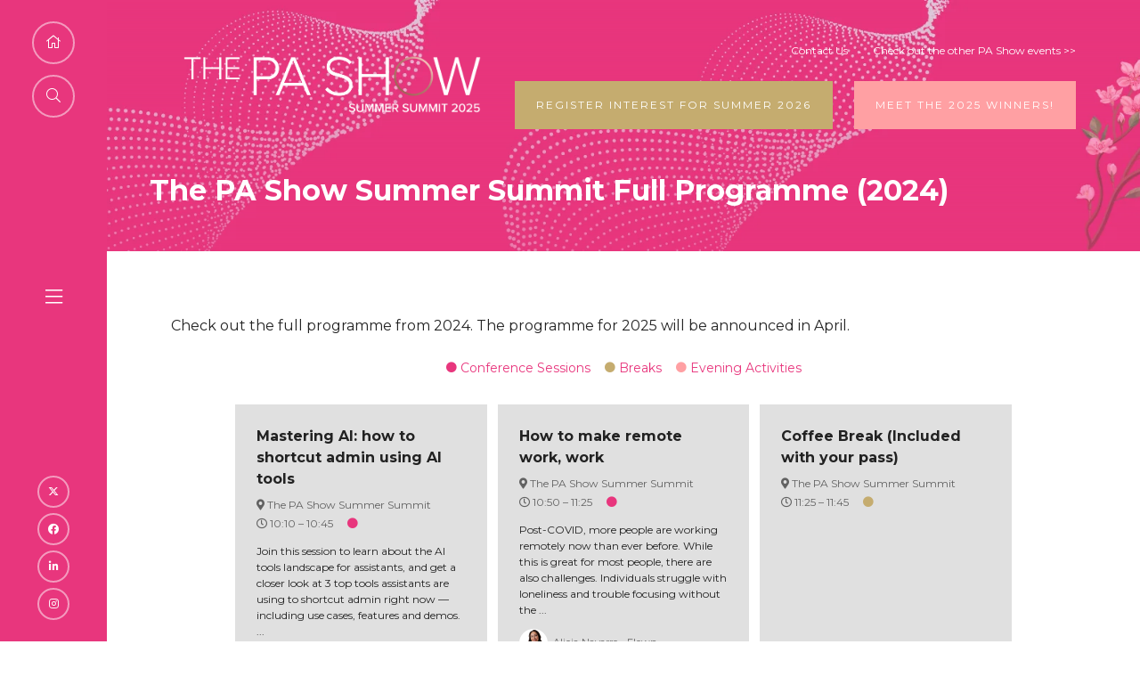

--- FILE ---
content_type: text/html;charset=utf-8
request_url: https://www.thepashow.com/summer/summer-summit-full-programme
body_size: 11014
content:






	
<!DOCTYPE html>
	<html lang="en-GB" class="no-js">
		<head>
			
	<meta http-equiv="Content-Type" content="text/html;charset=utf-8" />

	<title>
		
			The PA Show Summer Summit Full Programme (2024) - PA Show Summer
		
	</title>
	<meta name="generator" 	 content="SHOWOFF by ASP.events" />
	<meta name="author" content="">

	
	<meta name="description" content="" />
	<meta name="keywords" content="" />

	<meta name="viewport" content="width=device-width, initial-scale=1.0" />

	
	
		
		
					<meta property="og:title" content="The&#x20;PA&#x20;Show&#x20;Summer&#x20;Summit&#x20;Full&#x20;Programme&#x20;&#x28;2024&#x29;" />  
			<meta property="og:site_name" content="PA&#x20;Show&#x20;Summer&#x20;2024" />  
			<meta property="schema:name" typeof="https://schema.org/WebPage" content="The&#x20;PA&#x20;Show&#x20;Summer&#x20;Summit&#x20;Full&#x20;Programme&#x20;&#x28;2024&#x29;" />  
			<meta property="schema:image" typeof="https://schema.org/WebPage" content="https://cdn.asp.events/CLIENT_Mash_Med_B34ADAB8_B232_86A9_C581AF1F81387A43/sites/pa-show-summer-2024/media/logo/PAShow_2025_Excel_White.png/fit-in/1200x630/filters:no_upscale()" />  
			<meta property="og:image" content="https://cdn.asp.events/CLIENT_Mash_Med_B34ADAB8_B232_86A9_C581AF1F81387A43/sites/pa-show-summer-2024/media/logo/PAShow_2025_Excel_White.png/fit-in/1200x630/filters:no_upscale()" />  
			<meta property="og:type" content="article" />  

			<!--
			896CC470F1E666EB742EBE1ED00FBAE70FB2A37496C44A5706E43BEFED69A8C4
			-->
			<base href="https://www.thepashow.com/summer/" > 
	<meta name="robots" content="index, follow" />  
	<link rel="icon" href="https://cdn.asp.events/CLIENT_Mash_Med_B34ADAB8_B232_86A9_C581AF1F81387A43/sites/pa-show-summer-2024/media/favicon.ico" type="image/x-icon" />  
	<link rel="canonical" href="https://www.thepashow.com/summer/summer-summit-full-programme" />  
<!-- Google tag (gtag.js) --> <script async src="https://www.googletagmanager.com/gtag/js?id=G-7H8S8HQMM3"></script> <script> window.dataLayer = window.dataLayer || []; function gtag(){dataLayer.push(arguments);} gtag('js', new Date()); gtag('config', 'G-7H8S8HQMM3'); </script>
	
	



			
			<link rel="stylesheet" href="https://cdn.asp.events/CLIENT_Mash_Med_B34ADAB8_B232_86A9_C581AF1F81387A43/sites/pa-show-summer-2024/media/__theme/css/site.css?v=2212" />

			
			
			
				<link href="https://fonts.googleapis.com/css?family=Montserrat:300,300i,700,700i" rel="stylesheet">
			
			
				<link href="https://fonts.googleapis.com/css?family=Montserrat:400,400i,700,700i" rel="stylesheet">
			
			

			
	
	<script src="https://code.jquery.com/jquery-3.5.1.min.js" integrity="sha256-9/aliU8dGd2tb6OSsuzixeV4y/faTqgFtohetphbbj0=" crossorigin="anonymous"></script>
    <script src="https://code.jquery.com/jquery-migrate-3.5.2.min.js" integrity="sha256-ocUeptHNod0gW2X1Z+ol3ONVAGWzIJXUmIs+4nUeDLI=" crossorigin="anonymous"></script>

	
    <script src="https://cdn.jsdelivr.net/npm/scriptjs@2.5.7/dist/script.min.js" integrity="sha384-+kbmEGZrjwfGzlYYiLQkgntepLDajw5ZAlz1jvKM4IVPwGH4Z+nbmccUIf9pz1Gq" crossorigin="anonymous"></script>

	
    
	    <script src="https://themes.asp.events/_base/1-2-0/includes/javascripts/dist/essentials.min.js?v=2" integrity="sha256-VH/xQ9VaI7edeFDGIzRJ1o39ePoODwG+T1ebmAilHJw=" crossorigin="anonymous"></script>
    

    
        <script src="https://themes.asp.events/_base/1-2-0/includes/javascripts/dist/global/accessibility.min.js" integrity="sha256-3ryO8Zp/KRAHeYaRhTrJ0vV4CcxzLH9OQgqW0DP3LRU=" crossorigin="anonymous" async></script>
	
    
    
	    <script src="https://themes.asp.events/_template_expo_crio_01/includes/javascripts/site.js?v=42" crossorigin="anonymous"></script>
    

	
	<link rel="preload" href="https://themes.asp.events/_base/1-2-0/includes/fonts/fontawesome/fontawesome-all.min.css?v=1" as="style" fetchPriority="low" onload="this.onload=null;this.rel='stylesheet'" />
	<link rel="preload" href="https://themes.asp.events/_base/1-2-0/includes/fonts/fontawesome/v4-shims.min.css?v=1" as="style" fetchPriority="low" onload="this.onload=null;this.rel='stylesheet'" />
    <noscript>
        <link href="https://themes.asp.events/_base/1-2-0/includes/fonts/fontawesome/fontawesome-all.min.css?v=1" rel="stylesheet" fetchPriority="low">
		<link href="https://themes.asp.events/_base/1-2-0/includes/fonts/fontawesome/v4-shims.min.css?v=1" rel="stylesheet" fetchPriority="low">
    </noscript>	


			
			

			
			<script src="https://themes.asp.events/_template_expo_crio_01/includes/javascripts/accessibility.js"></script>					
			<script type="text/javascript" src="https://themes.asp.events/_base/1-2-0/includes/javascripts/dist/global/accessibility.min.js"></script>

			
			<script src="https://themes.asp.events/_template_expo_crio_01/includes/javascripts/animations.js"></script>

			
	
	
		
		
		
			<script>
				$script('https://cdn.asp.events/includes/js/jquery/magnificPopup/1.2.0/jquery.magnific-popup.min.js', function(){ $script('https://cdn.asp.events/includes/js/ASPModal.old.min.js'); });

				jQuery(document).ready(function(){

					jQuery(document).on('click','.js-share-button',showShareDialog);

					function showShareDialog(e)
					{
						e.preventDefault();

						var Site = jQuery(this).attr('data-site');

						if (jQuery(this).attr('data-slug') != '') {
							var PageUrl = jQuery(this).attr('data-slug');
						} else {
							var PageUrl = location.href;
						}

						var contentId = '';
						if (jQuery(this).attr('data-contentId') != '') {
							var contentId = jQuery(this).attr('data-contentId');
						}
						var shareText = jQuery(this).attr('data-shareText');
						var shareTitle = jQuery(this).attr('data-shareTitle');

						jQuery.get
							( '__share/buttons/getShareUrl'
							, { Site:Site , PageUrl:PageUrl , PageTitle:document.title, contentId:contentId, shareText:shareText, shareTitle:shareTitle }
							, redirectToShare
							);
					}

					function redirectToShare(data)
					{
						//open email share in modal
						if(data.ShareTo.indexOf('__share/email') == 0)
							openRemoteModal(data.ShareTo);
						else{

						var popupBlockerChecker = {
									check: function(popup_window){
											var _scope = this;
											if (popup_window) {
													if(/chrome/.test(navigator.userAgent.toLowerCase())){
															setTimeout(function () {
																	_scope._is_popup_blocked(_scope, popup_window);
															 },200);
													}else{
															popup_window.onload = function () {
																	_scope._is_popup_blocked(_scope, popup_window);
															};
													}
											}else{
													_scope._displayError();
											}
									},
									_is_popup_blocked: function(scope, popup_window){
											if ((popup_window.innerHeight > 0)==false){ scope._displayError(); }
									},
									_displayError: function(){
											alert("Popup Blocker is enabled! Please add this site to your exception list.");
									}
							};

							var popup = window.open(data.ShareTo,'_blank','width=800,height=650'); //'width=620,height=440'
							popupBlockerChecker.check(popup);
						}
					}

				});
			</script>
		
	

		</head>


	 
	<body class="body--id-30900 t-default pa-show-summer-2024 ">
		
		
		
		
	
		<a class="s-skip-to-main" href="#main" style="opacity: 0; position: absolute; transform: translateY(-100%);">Skip to main content</a>			
		<div class="site">
			<div class="l-navigation-mobile js-navigation-mobile">
				<button class="l-navigation-mobile__close js-navigation-mobile-close" type="button" aria-label="Close Menu" aria-controls="navigation">
					<i class="l-navigation-mobile__close__icon fal fa-times"></i>
				</button>
				<div class="l-navigation-mobile__quick-links">
					<a class="l-navigation-mobile__quick-links__button" href="https://www.thepashow.com/summer/">
						<i class="l-navigation-mobile__quick-links__button__icon fal fa-home"></i>
					</a>

					<a class="l-navigation-mobile__quick-links__button js-search-trigger" href="#search">
						<i class="l-navigation-mobile__quick-links__button__icon fal fa-search"></i>
					</a>			
				</div>	
							
				<nav class="l-navigation-mobile__menu" aria-label="Mobile Main Navigation">			
                    <ul class="menu menu--dropdown-toggle js-menu js-menu-dropdown-toggle">					
                        <!--seed:CD14FC09EEAA49853AB8478EAA9C82B86ECF4C20-->
	
		
	
	
		<li title="Home" class="menu__item">

		
			<a href="" target="_self" class="menu__item__link menuitem menuitem--id-987">Home</a>
		

		
		</li>
	
		<li title="About" class="menu__item">

		
			<span class="menu__item__link menuitem menuitem--id-1007">About</span>
		

		
			
			<button class="menu__item__toggle" style="display: none;"><i class="fal fa-chevron-down"></i></button>

			
	
		<ul class="menu--sub-menu menu--sub-menu--level-1">
	
	
		<li title="The PA Show Events" class="menu__item">

		
			<a href="about" target="_self" class="menu__item__link menuitem menuitem--id-1008">The PA Show Events</a>
		

		
		</li>
	
		<li title="Key Information" class="menu__item">

		
			<a href="pa-show-summer-summit-supplier-awards-68o3" target="_self" class="menu__item__link menuitem menuitem--id-1207">Key Information</a>
		

		
		</li>
	
		<li title="Show Gallery" class="menu__item">

		
			<a href="https://www.thepashow.com/summer/pa-show-summer-summit-supplier-awards-2025-gallery" target="_self" class="menu__item__link menuitem menuitem--id-1074">Show Gallery</a>
		

		
		</li>
	
	
		</ul>
	


		
		</li>
	
		<li title="Summer Summit" class="menu__item">

		
			<span class="menu__item__link menuitem menuitem--id-988">Summer Summit</span>
		

		
			
			<button class="menu__item__toggle" style="display: none;"><i class="fal fa-chevron-down"></i></button>

			
	
		<ul class="menu--sub-menu menu--sub-menu--level-1">
	
	
		<li title="Conference Programme " class="menu__item">

		
			<a href="summer-summit-2025-key-conference-themes" target="_blank" class="menu__item__link menuitem menuitem--id-1219">Conference Programme </a>
		

		
		</li>
	
		<li title="Meet Our Speakers" class="menu__item">

		
			<a href="speaker" target="_self" class="menu__item__link menuitem menuitem--id-1231">Meet Our Speakers</a>
		

		
		</li>
	
	
		</ul>
	


		
		</li>
	
		<li title="Supplier Awards" class="menu__item">

		
			<span class="menu__item__link menuitem menuitem--id-1067">Supplier Awards</span>
		

		
			
			<button class="menu__item__toggle" style="display: none;"><i class="fal fa-chevron-down"></i></button>

			
	
		<ul class="menu--sub-menu menu--sub-menu--level-1">
	
	
		<li title="Meet the 2025 Winners!" class="menu__item">

		
			<a href="meet-2025-winners" target="_self" class="menu__item__link menuitem menuitem--id-1237">Meet the 2025 Winners!</a>
		

		
		</li>
	
	
		</ul>
	


		
		</li>
	
		<li title="Knowledge Hub" class="menu__item">

		
			<span class="menu__item__link menuitem menuitem--id-1071">Knowledge Hub</span>
		

		
			
			<button class="menu__item__toggle" style="display: none;"><i class="fal fa-chevron-down"></i></button>

			
	
		<ul class="menu--sub-menu menu--sub-menu--level-1">
	
	
		<li title="News" class="menu__item">

		
			<a href="news" target="_self" class="menu__item__link menuitem menuitem--id-1073">News</a>
		

		
		</li>
	
		<li title="Register for the knowledge hub" class="menu__item">

		
			<a href="knowledge-hub" target="_self" class="menu__item__link menuitem menuitem--id-1072">Register for the knowledge hub</a>
		

		
		</li>
	
	
		</ul>
	


		
		</li>
	
		<li title="Register your Interest for Summer 2026" class="menu__item">

		
			<a href="registration" target="_self" class="menu__item__link menuitem menuitem--id-1228">Register your Interest for Summer 2026</a>
		

		
		</li>
	
		<li title="Contact Us" class="menu__item">

		
			<a href="contact-us" target="_self" class="menu__item__link menuitem menuitem--id-994">Contact Us</a>
		

		
		</li>
	
	
		
	

	
                    </ui>		
				</nav>
				
					<div class="l-navigation-mobile__navigation__social">
						<div class="panel panel--default panel--id-29290">
			
				<div class="panel__body">
					<ul class="ck-social-icons"> 
 <li><a href="https://twitter.com/pashowuk" target="_blank" title="https://twitter.com/pashowuk">Twitter</a></li> 
 <li><a href="https://www.facebook.com/PAShowUK/" target="_blank" title="https://www.facebook.com/PAShowUK/">Facebook</a></li> 
 <li><a href="https://www.linkedin.com/showcase/the-pa-show/" target="_blank" title="https://www.linkedin.com/showcase/the-pa-show/">LinkedIn</a></li> 
 <li><a href="https://www.instagram.com/pashowuk/?hl=en" target="_blank" title="https://www.instagram.com/pashowuk/?hl=en">Instagram</a></li> 
</ul>
				</div>
			
		</div>
					</div>
				
			</div>
			
				
		
	<header class="l-header js-header" data-header-option="3">
		
			<div class="l-header__toolbar-mobile">
				
					<div class="l-header__toolbar-mobile__links">
						<div class="panel panel--default panel--id-29293">
			
				<div class="panel__body">
					<ul>
	<li><a href="contact-us" target="_self" title="contact-us">Contact Us</a></li>
	<li><a href="https://www.thepashow.com" target="_blank" title="https://www.thepashow.com">Check out the other PA Show events &gt;&gt;</a></li>
</ul>

				</div>
			
		</div>
					</div>
				
								
			</div>
		
		<div class="l-header__wrapper">
			<div class="l-header__navigation js-header-navigation-menu-trigger">
				<div class="l-header__navigation__quick-links">
					<a class="l-header__navigation__quick-links__button" href="https://www.thepashow.com/summer/">
						<i class="l-header__navigation__quick-links__button__icon fal fa-home"></i>
					</a>

					<a class="l-header__navigation__quick-links__button js-search-trigger" href="#search">
						<i class="l-header__navigation__quick-links__button__icon fal fa-search"></i>
					</a>			
				</div>
				<div class="l-header__navigation__navigation-trigger">
					<i class="l-header__navigation__navigation-trigger__icon fal fa-bars"></i>
				</div>
				
					<div class="l-header__navigation__social">
						<div class="panel panel--default panel--id-29290">
			
				<div class="panel__body">
					<ul class="ck-social-icons"> 
 <li><a href="https://twitter.com/pashowuk" target="_blank" title="https://twitter.com/pashowuk">Twitter</a></li> 
 <li><a href="https://www.facebook.com/PAShowUK/" target="_blank" title="https://www.facebook.com/PAShowUK/">Facebook</a></li> 
 <li><a href="https://www.linkedin.com/showcase/the-pa-show/" target="_blank" title="https://www.linkedin.com/showcase/the-pa-show/">LinkedIn</a></li> 
 <li><a href="https://www.instagram.com/pashowuk/?hl=en" target="_blank" title="https://www.instagram.com/pashowuk/?hl=en">Instagram</a></li> 
</ul>
				</div>
			
		</div>
					</div>
				
				<nav class="l-header__navigation__menu js-header-navigation-menu js-navigation" data-name="main" aria-label="Main Navigation">						
					<ul class="menu menu--dropdown-toggle js-menu js-menu-dropdown-toggle menublock">
                        <!--seed:CD14FC09EEAA49853AB8478EAA9C82B86ECF4C20-->
	
		
	
	
		<li title="Home" class="menu__item">

		
			<a href="" target="_self" class="menu__item__link menuitem menuitem--id-987">Home</a>
		

		
		</li>
	
		<li title="About" class="menu__item">

		
			<span class="menu__item__link menuitem menuitem--id-1007">About</span>
		

		
			
			<button class="menu__item__toggle" style="display: none;"><i class="fal fa-chevron-down"></i></button>

			
	
		<ul class="menu--sub-menu menu--sub-menu--level-1">
	
	
		<li title="The PA Show Events" class="menu__item">

		
			<a href="about" target="_self" class="menu__item__link menuitem menuitem--id-1008">The PA Show Events</a>
		

		
		</li>
	
		<li title="Key Information" class="menu__item">

		
			<a href="pa-show-summer-summit-supplier-awards-68o3" target="_self" class="menu__item__link menuitem menuitem--id-1207">Key Information</a>
		

		
		</li>
	
		<li title="Show Gallery" class="menu__item">

		
			<a href="https://www.thepashow.com/summer/pa-show-summer-summit-supplier-awards-2025-gallery" target="_self" class="menu__item__link menuitem menuitem--id-1074">Show Gallery</a>
		

		
		</li>
	
	
		</ul>
	


		
		</li>
	
		<li title="Summer Summit" class="menu__item">

		
			<span class="menu__item__link menuitem menuitem--id-988">Summer Summit</span>
		

		
			
			<button class="menu__item__toggle" style="display: none;"><i class="fal fa-chevron-down"></i></button>

			
	
		<ul class="menu--sub-menu menu--sub-menu--level-1">
	
	
		<li title="Conference Programme " class="menu__item">

		
			<a href="summer-summit-2025-key-conference-themes" target="_blank" class="menu__item__link menuitem menuitem--id-1219">Conference Programme </a>
		

		
		</li>
	
		<li title="Meet Our Speakers" class="menu__item">

		
			<a href="speaker" target="_self" class="menu__item__link menuitem menuitem--id-1231">Meet Our Speakers</a>
		

		
		</li>
	
	
		</ul>
	


		
		</li>
	
		<li title="Supplier Awards" class="menu__item">

		
			<span class="menu__item__link menuitem menuitem--id-1067">Supplier Awards</span>
		

		
			
			<button class="menu__item__toggle" style="display: none;"><i class="fal fa-chevron-down"></i></button>

			
	
		<ul class="menu--sub-menu menu--sub-menu--level-1">
	
	
		<li title="Meet the 2025 Winners!" class="menu__item">

		
			<a href="meet-2025-winners" target="_self" class="menu__item__link menuitem menuitem--id-1237">Meet the 2025 Winners!</a>
		

		
		</li>
	
	
		</ul>
	


		
		</li>
	
		<li title="Knowledge Hub" class="menu__item">

		
			<span class="menu__item__link menuitem menuitem--id-1071">Knowledge Hub</span>
		

		
			
			<button class="menu__item__toggle" style="display: none;"><i class="fal fa-chevron-down"></i></button>

			
	
		<ul class="menu--sub-menu menu--sub-menu--level-1">
	
	
		<li title="News" class="menu__item">

		
			<a href="news" target="_self" class="menu__item__link menuitem menuitem--id-1073">News</a>
		

		
		</li>
	
		<li title="Register for the knowledge hub" class="menu__item">

		
			<a href="knowledge-hub" target="_self" class="menu__item__link menuitem menuitem--id-1072">Register for the knowledge hub</a>
		

		
		</li>
	
	
		</ul>
	


		
		</li>
	
		<li title="Register your Interest for Summer 2026" class="menu__item">

		
			<a href="registration" target="_self" class="menu__item__link menuitem menuitem--id-1228">Register your Interest for Summer 2026</a>
		

		
		</li>
	
		<li title="Contact Us" class="menu__item">

		
			<a href="contact-us" target="_self" class="menu__item__link menuitem menuitem--id-994">Contact Us</a>
		

		
		</li>
	
	
		
	


                    </ul>
				</nav>	
			</div>					
			<div class="l-header__branding-dates">
				
					<div class="l-header__branding">
						<div class="panel panel--default panel--id-29288">
			
				<div class="panel__body">
					<img alt="PA Show Summer 2025" src="https://cdn.asp.events/CLIENT_Mash_Med_B34ADAB8_B232_86A9_C581AF1F81387A43/sites/pa-show-summer-2024/media/PA-Show-Summer-Summit-White-2025.png" style="width: 3525px; height: 917px;" />
				</div>
			
		</div>
					</div>
				
				
			</div>
			<div class="l-header__navigation-trigger-extras">
				<a class="l-header__navigation-trigger js-navigation-mobile-open" href="#">
					<i class="l-header__navigation-trigger__icon fal fa-bars"></i>
				</a>											
				
					<div class="l-header__links-language">
						
							<div class="l-header__links">
								<div class="panel panel--default panel--id-29293">
			
				<div class="panel__body">
					<ul>
	<li><a href="contact-us" target="_self" title="contact-us">Contact Us</a></li>
	<li><a href="https://www.thepashow.com" target="_blank" title="https://www.thepashow.com">Check out the other PA Show events &gt;&gt;</a></li>
</ul>

				</div>
			
		</div>
							</div>
												
								
								
					</div>
								
				
					<div class="l-header__call-to-actions">
						<div class="panel panel--default panel--id-29289">
			
				<div class="panel__body">
					<ul>
	<li><a class="ck-button-three" href="registration" target="_self" title="registration">Register Interest for Summer 2026</a></li>
	<li><a class="ck-button-two" href="meet-2025-winners" target="_self" title="meet-2025-winners">Meet the 2025 Winners!</a></li>
</ul>

				</div>
			
		</div>
					</div>
										
			</div>	
		</div>			
	</header>
		

			
				
	
		<div class="l-page-title js-l-page-title">
			
				<div class="l-page-title__wrapper">
			
			
			
				
				
					<h1 class="l-page-title__title">The PA Show Summer Summit Full Programme (2024)</h1>
				
			
			
				<div class="l-page-title__image">
					<div class="panel panel--default panel--id-29291">
			
				<div class="panel__body">
					<p><img alt="PA Show Summer Hero" src="https://cdn.asp.events/CLIENT_Mash_Med_B34ADAB8_B232_86A9_C581AF1F81387A43/sites/pa-show-summer-2024/media/hero/Untitled-design-14-.png" style="width: 1920px; height: 350px;" /></p>

				</div>
			
		</div>
				</div>	
			
							
			
			
				</div>
			
		</div>
	

			
				
			

			
				
	<div class="l-content" id="main">
		
	
	
		
		
		
	

	<main class="content__main">
		

		
		<div class="content__main__body">
			<div class="wrapper">
				
		
		
	
		
		
	
		
		
	
		
		
	
		
		
	
		
		
	
		
		
	
		
		
	
		
		
	
		
		
	
		
		
	
		
		
	
		
		
	
		
		
	
		
		
	
		
		
	
		
		
	
		
		
	
		
		
	
		
		
	<div class="js-library-list-outer" searchgroup="00000001-summer-summit-full-programme"><script type='text/javascript'>$script('https://cdn.asp.events/includes/js/librarysearch.js');</script><div class="js-librarylistwrapper" data-totalcount="15" data-librarytitle="The PA Show Summer Summit Full Programme (2024)">










	<div class="m-seminar-list m-seminar-list--table">
		
	   <div class="m-seminar-list__loading">
		   <div class="p-loader p-loader--overlay js-w-library-loading" searchgroup="00000001-summer-summit-full-programme">
			   <span class="p-loader__icon"></span>
			   <span class="p-loader__text">Loading</span>
		   </div>
	   </div>
		
		
			<div class="m-seminar-list__description">
				Check out the full programme from 2024. The programme for 2025 will be announced in April.
			</div>
		
		
			
			
			
			<div class="m-seminar-list__summary">
				
	<div class="js-library-summary" searchgroup="00000001-summer-summit-full-programme" data-cachestatic="0">
		
	</div>

			</div>
			
			<div class="m-seminar-list__streams">
				








	
		
		<script>
			if ( typeof __filterStream === 'undefined' )
			{
				__filterStream = function (ClickedStream, SearchGroup)
				{
					ClickedStream = encodeURI(ClickedStream);
					if ($('form[searchgroup="'+SearchGroup+'"] input.js-filter-checkbox[value="'+ClickedStream+'"]').length) {
						$('form[searchgroup="'+SearchGroup+'"] input.js-filter-checkbox')
							.filter(function(){return $(this).val() == ClickedStream})
							.click();
					}
					else {
						window.location = window.location.href.split('?')[0] + '?&filters.STREAM='+ClickedStream;
					}
				}
			}
		</script>
	

	<ul class="m-seminar-list__streams__list js-stream-key" searchgroup="00000001-summer-summit-full-programme">

		
			
				<li class="m-seminar-list__streams__list__item" title="">
					
						<i class="fa fa-circle" style="color: #e8367d"></i>
					
					<span class="m-seminar-list__streams__list__item__name">
						
							<a href="javascript:__filterStream('conference-sessions-1','00000001-summer-summit-full-programme')">Conference Sessions</a>
						
					</span>
				</li>
				
			
		
			
				<li class="m-seminar-list__streams__list__item" title="">
					
						<i class="fa fa-circle" style="color: #c5ac6f"></i>
					
					<span class="m-seminar-list__streams__list__item__name">
						
							<a href="javascript:__filterStream('breaks-2','00000001-summer-summit-full-programme')">Breaks</a>
						
					</span>
				</li>
				
			
		
			
				<li class="m-seminar-list__streams__list__item" title="">
					
						<i class="fa fa-circle" style="color: #ffa0a3"></i>
					
					<span class="m-seminar-list__streams__list__item__name">
						
							<a href="javascript:__filterStream('evening-activities-1','00000001-summer-summit-full-programme')">Evening Activities</a>
						
					</span>
				</li>
				
			
		

	</ul>


			</div>
		
        
        
		
		
		<div class="p-tabs js-library-list" searchgroup="00000001-summer-summit-full-programme" searchrefresh=".w-library-search__filters__list">
			
			<div class="p-tabs__body">
				
					

					
					
					    
					

					<div class="p-tabs__body__content is-visible" id="">
						
						<div class="m-seminar-list__list">
							
								
								<div class="m-seminar-list__list__row m-seminar-list__list__row--columns-3">
									
									<ol class="m-seminar-list__list__items js-seminar-list-items">
										
                                            
                                            
								            
											
												
												
												
												<li class="m-seminar-list__list__items__item m-seminar-list__list__items__item--session   js-library-item" data-content-i-d=30922 style="">
													
													
													
													
													
													
													
													<div class="m-seminar-list__list__items__item__title">
														
															<a class="js-librarylink-entry" href="summer-summit-full-programme/mastering-ai-how-to-shortcut-admin-using-ai-tools">
																Mastering AI: how to shortcut admin using AI tools
															</a>
														
													</div>
													
													
														<div class="m-seminar-list__list__items__item__location">
															<i class="fa fa-map-marker">
															</i>
															The PA Show Summer Summit
														</div>
													
													
													
													
													
														<div class="m-seminar-list__list__items__item__time">
																<span class="m-seminar-list__list__items__item__time__start">
																<time datetime="10:10">
																	10:10 &ndash;
																</time>
															</span>
															<span class="m-seminar-list__list__items__item__time__end">
																<time datetime="10:45">
																	10:45
																</time>
															</span>
															
														</div>
													
													
													
													  <ul class="m-seminar-list__list__items__item__streams">
													  
													    
													      <li class="m-seminar-list__list__items__item__streams__item">
															
													        	<i class="m-seminar-list__list__items__item__streams__item__shape fa fa-circle" title="Conference Sessions" style="color: #e8367d"></i>
													        	<span class="m-seminar-list__list__items__item__streams__item__name">Conference Sessions</span>
													        
													      </li>
													    
													  </ul>
													
													
													
														
														<div class="m-seminar-list__list__items__item__description">
															
															Join this session to learn about the AI tools landscape for assistants, and get a closer look at 3 top tools assistants are using to shortcut admin right now — including use cases, features and demos.
															
																...
															
														</div>
														
													
													
													
													
													
														
															
															
														
														
														
														
														
														
															<div class="m-seminar-list__list__items__item__speakers">
																
																
																	
																	<div class="m-seminar-list__list__items__item__speakers__speaker">
																		
																			<div class="m-seminar-list__list__items__item__speakers__speaker__image m-seminar-list__list__items__item__speakers--style-default lazyload" data-src="https://user-content.live.lineup.ninja/team/dd2f8bd9-86c7-495c-b05a-c5853bc02e60/ugc/9e9aa6a1-110d-4dc3-8f7d-d94a7a9c4d66">
																    			<img class="lazyload" data-src="https://user-content.live.lineup.ninja/team/dd2f8bd9-86c7-495c-b05a-c5853bc02e60/ugc/9e9aa6a1-110d-4dc3-8f7d-d94a7a9c4d66" src="[data-uri]" alt="Fiona Young" />
																		    </div>
																		
																		<span class="m-seminar-list__list__items__item__speakers__speaker__name">
																			<a class="js-librarylink-entry" href="speakers/fiona-young">
																				
																				Fiona Young, Founder
																				
																					- Carve
																				
																			</a>
																		</span>
																	</div>
																
															</div>
														
														
														
														
													
													
												</li>
												
											
										
                                            
                                            
								            
											
												
												
												
												<li class="m-seminar-list__list__items__item m-seminar-list__list__items__item--session   js-library-item" data-content-i-d=30918 style="">
													
													
													
													
													
													
													
													<div class="m-seminar-list__list__items__item__title">
														
															<a class="js-librarylink-entry" href="summer-summit-full-programme/how-to-make-remote-work-work">
																How to make remote work, work
															</a>
														
													</div>
													
													
														<div class="m-seminar-list__list__items__item__location">
															<i class="fa fa-map-marker">
															</i>
															The PA Show Summer Summit
														</div>
													
													
													
													
													
														<div class="m-seminar-list__list__items__item__time">
																<span class="m-seminar-list__list__items__item__time__start">
																<time datetime="10:50">
																	10:50 &ndash;
																</time>
															</span>
															<span class="m-seminar-list__list__items__item__time__end">
																<time datetime="11:25">
																	11:25
																</time>
															</span>
															
														</div>
													
													
													
													  <ul class="m-seminar-list__list__items__item__streams">
													  
													    
													      <li class="m-seminar-list__list__items__item__streams__item">
															
													        	<i class="m-seminar-list__list__items__item__streams__item__shape fa fa-circle" title="Conference Sessions" style="color: #e8367d"></i>
													        	<span class="m-seminar-list__list__items__item__streams__item__name">Conference Sessions</span>
													        
													      </li>
													    
													  </ul>
													
													
													
														
														<div class="m-seminar-list__list__items__item__description">
															
															Post-COVID, more people are working remotely now than ever before. While this is great for most people, there are also challenges. Individuals struggle with loneliness and trouble focusing without the
															
																...
															
														</div>
														
													
													
													
													
													
														
															
															
														
														
														
														
														
														
															<div class="m-seminar-list__list__items__item__speakers">
																
																
																	
																	<div class="m-seminar-list__list__items__item__speakers__speaker">
																		
																			<div class="m-seminar-list__list__items__item__speakers__speaker__image m-seminar-list__list__items__item__speakers--style-default lazyload" data-src="https://user-content.live.lineup.ninja/team/dd2f8bd9-86c7-495c-b05a-c5853bc02e60/ugc/6d9098f9-e888-4608-937e-29136778b33b">
																    			<img class="lazyload" data-src="https://user-content.live.lineup.ninja/team/dd2f8bd9-86c7-495c-b05a-c5853bc02e60/ugc/6d9098f9-e888-4608-937e-29136778b33b" src="[data-uri]" alt="Alicia Navarro" />
																		    </div>
																		
																		<span class="m-seminar-list__list__items__item__speakers__speaker__name">
																			<a class="js-librarylink-entry" href="speakers/alicia-navarro">
																				
																				Alicia Navarro
																				
																					- Flown
																				
																			</a>
																		</span>
																	</div>
																
															</div>
														
														
														
														
													
													
												</li>
												
											
										
                                            
                                            
								            
											
												
												
												
												<li class="m-seminar-list__list__items__item m-seminar-list__list__items__item--session   js-library-item" data-content-i-d=30909 style="">
													
													
													
													
													
													
													
													<div class="m-seminar-list__list__items__item__title">
														
															<a class="js-librarylink-entry" href="summer-summit-full-programme/coffee-break-included-with-your-pass">
																Coffee Break (Included with your pass)
															</a>
														
													</div>
													
													
														<div class="m-seminar-list__list__items__item__location">
															<i class="fa fa-map-marker">
															</i>
															The PA Show Summer Summit
														</div>
													
													
													
													
													
														<div class="m-seminar-list__list__items__item__time">
																<span class="m-seminar-list__list__items__item__time__start">
																<time datetime="11:25">
																	11:25 &ndash;
																</time>
															</span>
															<span class="m-seminar-list__list__items__item__time__end">
																<time datetime="11:45">
																	11:45
																</time>
															</span>
															
														</div>
													
													
													
													  <ul class="m-seminar-list__list__items__item__streams">
													  
													    
													      <li class="m-seminar-list__list__items__item__streams__item">
															
													        	<i class="m-seminar-list__list__items__item__streams__item__shape fa fa-circle" title="Breaks" style="color: #c5ac6f"></i>
													        	<span class="m-seminar-list__list__items__item__streams__item__name">Breaks</span>
													        
													      </li>
													    
													  </ul>
													
													
													
														
														<div class="m-seminar-list__list__items__item__description">
															
															 
															
														</div>
														
													
													
													
													
													
														
															
															
														
														
														
														
														
														
														
														
														
													
													
												</li>
												
											
										
                                            
                                            
								            
											
												
												
												
												<li class="m-seminar-list__list__items__item m-seminar-list__list__items__item--session   js-library-item" data-content-i-d=30919 style="">
													
													
													
													
													
													
													
													<div class="m-seminar-list__list__items__item__title">
														
															<a class="js-librarylink-entry" href="summer-summit-full-programme/50-shades-of-social">
																50 Shades of Social
															</a>
														
													</div>
													
													
														<div class="m-seminar-list__list__items__item__location">
															<i class="fa fa-map-marker">
															</i>
															The PA Show Summer Summit
														</div>
													
													
													
													
													
														<div class="m-seminar-list__list__items__item__time">
																<span class="m-seminar-list__list__items__item__time__start">
																<time datetime="11:45">
																	11:45 &ndash;
																</time>
															</span>
															<span class="m-seminar-list__list__items__item__time__end">
																<time datetime="12:20">
																	12:20
																</time>
															</span>
															
														</div>
													
													
													
													  <ul class="m-seminar-list__list__items__item__streams">
													  
													    
													      <li class="m-seminar-list__list__items__item__streams__item">
															
													        	<i class="m-seminar-list__list__items__item__streams__item__shape fa fa-circle" title="Conference Sessions" style="color: #e8367d"></i>
													        	<span class="m-seminar-list__list__items__item__streams__item__name">Conference Sessions</span>
													        
													      </li>
													    
													  </ul>
													
													
													
														
														<div class="m-seminar-list__list__items__item__description">
															
															In this session, I will cover how to navigate the algorithm, engage with key influencers, establish yourself as an expert and create content that resonates with your ideal audience. I will discuss the
															
																...
															
														</div>
														
													
													
													
													
													
														
															
															
														
														
														
														
														
														
															<div class="m-seminar-list__list__items__item__speakers">
																
																
																	
																	<div class="m-seminar-list__list__items__item__speakers__speaker">
																		
																			<div class="m-seminar-list__list__items__item__speakers__speaker__image m-seminar-list__list__items__item__speakers--style-default lazyload" data-src="https://user-content.live.lineup.ninja/team/dd2f8bd9-86c7-495c-b05a-c5853bc02e60/ugc/19acd46a-17cd-43d8-a71d-8793482b530e">
																    			<img class="lazyload" data-src="https://user-content.live.lineup.ninja/team/dd2f8bd9-86c7-495c-b05a-c5853bc02e60/ugc/19acd46a-17cd-43d8-a71d-8793482b530e" src="[data-uri]" alt="Kati Noakes" />
																		    </div>
																		
																		<span class="m-seminar-list__list__items__item__speakers__speaker__name">
																			<a class="js-librarylink-entry" href="speakers/kati-noakes">
																				
																				Kati Noakes, Founder
																				
																					- KN Comms Social Media
																				
																			</a>
																		</span>
																	</div>
																
															</div>
														
														
														
														
													
													
												</li>
												
											
										
                                            
                                            
								            
											
												
												
												
												<li class="m-seminar-list__list__items__item m-seminar-list__list__items__item--session   js-library-item" data-content-i-d=30914 style="">
													
													
													
													
													
													
													
													<div class="m-seminar-list__list__items__item__title">
														
															<a class="js-librarylink-entry" href="summer-summit-full-programme/whats-your-event-style-in-person-virtual-or-hybrid-a-strategic-guide">
																What's Your (Event) Style? In-person, Virtual or Hybrid - A Strategic Guide
															</a>
														
													</div>
													
													
														<div class="m-seminar-list__list__items__item__location">
															<i class="fa fa-map-marker">
															</i>
															The PA Show Summer Summit
														</div>
													
													
													
													
													
														<div class="m-seminar-list__list__items__item__time">
																<span class="m-seminar-list__list__items__item__time__start">
																<time datetime="12:25">
																	12:25 &ndash;
																</time>
															</span>
															<span class="m-seminar-list__list__items__item__time__end">
																<time datetime="13:00">
																	13:00
																</time>
															</span>
															
														</div>
													
													
													
													  <ul class="m-seminar-list__list__items__item__streams">
													  
													    
													      <li class="m-seminar-list__list__items__item__streams__item">
															
													        	<i class="m-seminar-list__list__items__item__streams__item__shape fa fa-circle" title="Conference Sessions" style="color: #e8367d"></i>
													        	<span class="m-seminar-list__list__items__item__streams__item__name">Conference Sessions</span>
													        
													      </li>
													    
													  </ul>
													
													
													
														
														<div class="m-seminar-list__list__items__item__description">
															
															Join Franco, the founder and CEO of Frog Events, for a comprehensive and engaging guide designed specifically for EAs & PAs on how to choose between in-person, virtual or hybrid events. In this presen
															
																...
															
														</div>
														
													
													
													
													
													
														
															
															
														
														
														
														
														
														
															<div class="m-seminar-list__list__items__item__speakers">
																
																
																	
																	<div class="m-seminar-list__list__items__item__speakers__speaker">
																		
																			<div class="m-seminar-list__list__items__item__speakers__speaker__image m-seminar-list__list__items__item__speakers--style-default lazyload" data-src="https://user-content.live.lineup.ninja/team/dd2f8bd9-86c7-495c-b05a-c5853bc02e60/ugc/1572a179-287f-4356-989f-156926bd365a">
																    			<img class="lazyload" data-src="https://user-content.live.lineup.ninja/team/dd2f8bd9-86c7-495c-b05a-c5853bc02e60/ugc/1572a179-287f-4356-989f-156926bd365a" src="[data-uri]" alt="Franco de la Croix-Vaubois" />
																		    </div>
																		
																		<span class="m-seminar-list__list__items__item__speakers__speaker__name">
																			<a class="js-librarylink-entry" href="speakers/franco-de-la-croix-vaubois">
																				
																				Franco de la Croix-Vaubois, Founder and CEO
																				
																					- Frog Events
																				
																			</a>
																		</span>
																	</div>
																
															</div>
														
														
														
														
													
													
												</li>
												
											
										
                                            
                                            
								            
											
												
												
												
												<li class="m-seminar-list__list__items__item m-seminar-list__list__items__item--session   js-library-item" data-content-i-d=30910 style="">
													
													
													
													
													
													
													
													<div class="m-seminar-list__list__items__item__title">
														
															<a class="js-librarylink-entry" href="summer-summit-full-programme/lunch-included-with-your-pass">
																Lunch (Included with your pass)
															</a>
														
													</div>
													
													
														<div class="m-seminar-list__list__items__item__location">
															<i class="fa fa-map-marker">
															</i>
															The PA Show Summer Summit
														</div>
													
													
													
													
													
														<div class="m-seminar-list__list__items__item__time">
																<span class="m-seminar-list__list__items__item__time__start">
																<time datetime="13:00">
																	13:00 &ndash;
																</time>
															</span>
															<span class="m-seminar-list__list__items__item__time__end">
																<time datetime="14:00">
																	14:00
																</time>
															</span>
															
														</div>
													
													
													
													  <ul class="m-seminar-list__list__items__item__streams">
													  
													    
													      <li class="m-seminar-list__list__items__item__streams__item">
															
													        	<i class="m-seminar-list__list__items__item__streams__item__shape fa fa-circle" title="Breaks" style="color: #c5ac6f"></i>
													        	<span class="m-seminar-list__list__items__item__streams__item__name">Breaks</span>
													        
													      </li>
													    
													  </ul>
													
													
													
														
														<div class="m-seminar-list__list__items__item__description">
															
															 
															
														</div>
														
													
													
													
													
													
														
															
															
														
														
														
														
														
														
														
														
														
													
													
												</li>
												
											
										
                                            
                                            
								            
											
												
												
												
												<li class="m-seminar-list__list__items__item m-seminar-list__list__items__item--session   js-library-item" data-content-i-d=30912 style="">
													
													
													
													
													
													
													
													<div class="m-seminar-list__list__items__item__title">
														
															<a class="js-librarylink-entry" href="summer-summit-full-programme/essential-software-for-the-assistant-of-the-future">
																Essential Software for the Assistant of the Future
															</a>
														
													</div>
													
													
														<div class="m-seminar-list__list__items__item__location">
															<i class="fa fa-map-marker">
															</i>
															The PA Show Summer Summit
														</div>
													
													
													
													
													
														<div class="m-seminar-list__list__items__item__time">
																<span class="m-seminar-list__list__items__item__time__start">
																<time datetime="14:00">
																	14:00 &ndash;
																</time>
															</span>
															<span class="m-seminar-list__list__items__item__time__end">
																<time datetime="14:35">
																	14:35
																</time>
															</span>
															
														</div>
													
													
													
													  <ul class="m-seminar-list__list__items__item__streams">
													  
													    
													      <li class="m-seminar-list__list__items__item__streams__item">
															
													        	<i class="m-seminar-list__list__items__item__streams__item__shape fa fa-circle" title="Conference Sessions" style="color: #e8367d"></i>
													        	<span class="m-seminar-list__list__items__item__streams__item__name">Conference Sessions</span>
													        
													      </li>
													    
													  </ul>
													
													
													
														
														<div class="m-seminar-list__list__items__item__description">
															
															With the ever-evolving amount of software that is available to businesses today, Assistants need to arm themselves with a wide toolkit to offer business owners and to future-proof their services. With
															
																...
															
														</div>
														
													
													
													
													
													
														
															
															
														
														
														
														
														
														
															<div class="m-seminar-list__list__items__item__speakers">
																
																
																	
																	<div class="m-seminar-list__list__items__item__speakers__speaker">
																		
																			<div class="m-seminar-list__list__items__item__speakers__speaker__image m-seminar-list__list__items__item__speakers--style-default lazyload" data-src="https://user-content.live.lineup.ninja/team/dd2f8bd9-86c7-495c-b05a-c5853bc02e60/ugc/8ddea00b-44e9-4cb4-bafd-de417d05c63f">
																    			<img class="lazyload" data-src="https://user-content.live.lineup.ninja/team/dd2f8bd9-86c7-495c-b05a-c5853bc02e60/ugc/8ddea00b-44e9-4cb4-bafd-de417d05c63f" src="[data-uri]" alt="Hayley Hudson" />
																		    </div>
																		
																		<span class="m-seminar-list__list__items__item__speakers__speaker__name">
																			<a class="js-librarylink-entry" href="speakers/hayley-hudson">
																				
																				Hayley Hudson, Founder
																				
																					- The VA Lounge® - Hudson Admin Support
																				
																			</a>
																		</span>
																	</div>
																
															</div>
														
														
														
														
													
													
												</li>
												
											
										
                                            
                                            
								            
											
												
												
												
												<li class="m-seminar-list__list__items__item m-seminar-list__list__items__item--session   js-library-item" data-content-i-d=30920 style="">
													
													
													
													
													
													
													
													<div class="m-seminar-list__list__items__item__title">
														
															<a class="js-librarylink-entry" href="summer-summit-full-programme/guardians-of-confidentiality-navigating-cyber-perils-in-the-pa/ea-realm">
																Guardians of Confidentiality: Navigating Cyber Perils in the PA/EA Realm
															</a>
														
													</div>
													
													
														<div class="m-seminar-list__list__items__item__location">
															<i class="fa fa-map-marker">
															</i>
															The PA Show Summer Summit
														</div>
													
													
													
													
													
														<div class="m-seminar-list__list__items__item__time">
																<span class="m-seminar-list__list__items__item__time__start">
																<time datetime="14:40">
																	14:40 &ndash;
																</time>
															</span>
															<span class="m-seminar-list__list__items__item__time__end">
																<time datetime="15:15">
																	15:15
																</time>
															</span>
															
														</div>
													
													
													
													  <ul class="m-seminar-list__list__items__item__streams">
													  
													    
													      <li class="m-seminar-list__list__items__item__streams__item">
															
													        	<i class="m-seminar-list__list__items__item__streams__item__shape fa fa-circle" title="Conference Sessions" style="color: #e8367d"></i>
													        	<span class="m-seminar-list__list__items__item__streams__item__name">Conference Sessions</span>
													        
													      </li>
													    
													  </ul>
													
													
													
														
														<div class="m-seminar-list__list__items__item__description">
															
															In today's hyper-connected world, the role of Personal and Executive Assistants (PAs/EAs) extends far beyond managing schedules and coordinating appointments. As the gatekeepers to sensitive informati
															
																...
															
														</div>
														
													
													
													
													
													
														
															
															
														
														
														
														
														
														
															<div class="m-seminar-list__list__items__item__speakers">
																
																
																	
																	<div class="m-seminar-list__list__items__item__speakers__speaker">
																		
																			<div class="m-seminar-list__list__items__item__speakers__speaker__image m-seminar-list__list__items__item__speakers--style-default lazyload" data-src="https://user-content.live.lineup.ninja/team/dd2f8bd9-86c7-495c-b05a-c5853bc02e60/ugc/4456a361-3e43-420d-b47b-14ee9a543f43">
																    			<img class="lazyload" data-src="https://user-content.live.lineup.ninja/team/dd2f8bd9-86c7-495c-b05a-c5853bc02e60/ugc/4456a361-3e43-420d-b47b-14ee9a543f43" src="[data-uri]" alt="Rosie Anderson" />
																		    </div>
																		
																		<span class="m-seminar-list__list__items__item__speakers__speaker__name">
																			<a class="js-librarylink-entry" href="speakers/rosie-anderson">
																				
																				Rosie Anderson, Head of Strategic Solutions
																				
																					- th4ts3cur1ty.company
																				
																			</a>
																		</span>
																	</div>
																
															</div>
														
														
														
														
													
													
												</li>
												
											
										
                                            
                                            
								            
											
												
												
												
												<li class="m-seminar-list__list__items__item m-seminar-list__list__items__item--session   js-library-item" data-content-i-d=30911 style="">
													
													
													
													
													
													
													
													<div class="m-seminar-list__list__items__item__title">
														
															<a class="js-librarylink-entry" href="summer-summit-full-programme/tea-break-included-with-your-pass">
																Tea Break (Included with your pass)
															</a>
														
													</div>
													
													
														<div class="m-seminar-list__list__items__item__location">
															<i class="fa fa-map-marker">
															</i>
															The PA Show Summer Summit
														</div>
													
													
													
													
													
														<div class="m-seminar-list__list__items__item__time">
																<span class="m-seminar-list__list__items__item__time__start">
																<time datetime="15:15">
																	15:15 &ndash;
																</time>
															</span>
															<span class="m-seminar-list__list__items__item__time__end">
																<time datetime="15:45">
																	15:45
																</time>
															</span>
															
														</div>
													
													
													
													  <ul class="m-seminar-list__list__items__item__streams">
													  
													    
													      <li class="m-seminar-list__list__items__item__streams__item">
															
													        	<i class="m-seminar-list__list__items__item__streams__item__shape fa fa-circle" title="Breaks" style="color: #c5ac6f"></i>
													        	<span class="m-seminar-list__list__items__item__streams__item__name">Breaks</span>
													        
													      </li>
													    
													  </ul>
													
													
													
														
														<div class="m-seminar-list__list__items__item__description">
															
															 
															
														</div>
														
													
													
													
													
													
														
															
															
														
														
														
														
														
														
														
														
														
													
													
												</li>
												
											
										
                                            
                                            
								            
											
												
												
												
												<li class="m-seminar-list__list__items__item m-seminar-list__list__items__item--session   js-library-item" data-content-i-d=30923 style="">
													
													
													
													
													
													
													
													<div class="m-seminar-list__list__items__item__title">
														
															<a class="js-librarylink-entry" href="summer-summit-full-programme/venue-sourcing-made-easy-your-corporate-event-your-perfect-match">
																Venue Sourcing Made Easy: Your Corporate Event, Your Perfect Match!
															</a>
														
													</div>
													
													
														<div class="m-seminar-list__list__items__item__location">
															<i class="fa fa-map-marker">
															</i>
															The PA Show Summer Summit
														</div>
													
													
													
													
													
														<div class="m-seminar-list__list__items__item__time">
																<span class="m-seminar-list__list__items__item__time__start">
																<time datetime="15:50">
																	15:50 &ndash;
																</time>
															</span>
															<span class="m-seminar-list__list__items__item__time__end">
																<time datetime="16:25">
																	16:25
																</time>
															</span>
															
														</div>
													
													
													
													  <ul class="m-seminar-list__list__items__item__streams">
													  
													    
													      <li class="m-seminar-list__list__items__item__streams__item">
															
													        	<i class="m-seminar-list__list__items__item__streams__item__shape fa fa-circle" title="Conference Sessions" style="color: #e8367d"></i>
													        	<span class="m-seminar-list__list__items__item__streams__item__name">Conference Sessions</span>
													        
													      </li>
													    
													  </ul>
													
													
													
														
														<div class="m-seminar-list__list__items__item__description">
															
															Imagine planning your dream holiday. Once you've chosen your destination it's time to find somewhere to stay that will help you achieve your holiday goals. You want to compare amenities, activities, e
															
																...
															
														</div>
														
													
													
													
													
													
														
															
															
														
														
														
														
														
														
															<div class="m-seminar-list__list__items__item__speakers">
																
																
																	
																	<div class="m-seminar-list__list__items__item__speakers__speaker">
																		
																			<div class="m-seminar-list__list__items__item__speakers__speaker__image m-seminar-list__list__items__item__speakers--style-default lazyload" data-src="https://user-content.live.lineup.ninja/team/dd2f8bd9-86c7-495c-b05a-c5853bc02e60/ugc/9e817c24-77e9-4090-b2a9-b5cf9f72b7dd">
																    			<img class="lazyload" data-src="https://user-content.live.lineup.ninja/team/dd2f8bd9-86c7-495c-b05a-c5853bc02e60/ugc/9e817c24-77e9-4090-b2a9-b5cf9f72b7dd" src="[data-uri]" alt="Felicia Asiedu" />
																		    </div>
																		
																		<span class="m-seminar-list__list__items__item__speakers__speaker__name">
																			<a class="js-librarylink-entry" href="speakers/felicia-asiedu">
																				
																				Felicia Asiedu, Marketing Director, Europe
																				
																					- Cvent
																				
																			</a>
																		</span>
																	</div>
																
															</div>
														
														
														
														
													
													
												</li>
												
											
										
                                            
                                            
								            
											
												
												
												
												<li class="m-seminar-list__list__items__item m-seminar-list__list__items__item--session   js-library-item" data-content-i-d=30921 style="">
													
													
													
													
													
													
													
													<div class="m-seminar-list__list__items__item__title">
														
															<a class="js-librarylink-entry" href="summer-summit-full-programme/you-have-the-information-whats-next">
																You Have the Information, What's Next?...
															</a>
														
													</div>
													
													
														<div class="m-seminar-list__list__items__item__location">
															<i class="fa fa-map-marker">
															</i>
															The PA Show Summer Summit
														</div>
													
													
													
													
													
														<div class="m-seminar-list__list__items__item__time">
																<span class="m-seminar-list__list__items__item__time__start">
																<time datetime="16:25">
																	16:25 &ndash;
																</time>
															</span>
															<span class="m-seminar-list__list__items__item__time__end">
																<time datetime="17:00">
																	17:00
																</time>
															</span>
															
														</div>
													
													
													
													  <ul class="m-seminar-list__list__items__item__streams">
													  
													    
													      <li class="m-seminar-list__list__items__item__streams__item">
															
													        	<i class="m-seminar-list__list__items__item__streams__item__shape fa fa-circle" title="Conference Sessions" style="color: #e8367d"></i>
													        	<span class="m-seminar-list__list__items__item__streams__item__name">Conference Sessions</span>
													        
													      </li>
													    
													  </ul>
													
													
													
														
														<div class="m-seminar-list__list__items__item__description">
															
															In this session, Jodie Mears, a seasoned Executive Assistant, will provide practical tips for administrative professionals to upskill and future-proof their careers in the face of AI and automation. J
															
																...
															
														</div>
														
													
													
													
													
													
														
															
															
														
														
														
														
														
														
															<div class="m-seminar-list__list__items__item__speakers">
																
																
																	
																	<div class="m-seminar-list__list__items__item__speakers__speaker">
																		
																			<div class="m-seminar-list__list__items__item__speakers__speaker__image m-seminar-list__list__items__item__speakers--style-default lazyload" data-src="https://user-content.live.lineup.ninja/team/dd2f8bd9-86c7-495c-b05a-c5853bc02e60/ugc/a4a04a40-8936-4412-8634-7ee772635b12">
																    			<img class="lazyload" data-src="https://user-content.live.lineup.ninja/team/dd2f8bd9-86c7-495c-b05a-c5853bc02e60/ugc/a4a04a40-8936-4412-8634-7ee772635b12" src="[data-uri]" alt="Jodie Mears" />
																		    </div>
																		
																		<span class="m-seminar-list__list__items__item__speakers__speaker__name">
																			<a class="js-librarylink-entry" href="speakers/jodie-mears">
																				
																				Jodie Mears, Executive Assistant & Podcast Host
																				
																					- Bentley Systems/The Crodie Files
																				
																			</a>
																		</span>
																	</div>
																
															</div>
														
														
														
														
													
													
												</li>
												
											
										
                                            
                                            
								            
											
												
												
												
												<li class="m-seminar-list__list__items__item m-seminar-list__list__items__item--session   js-library-item" data-content-i-d=30913 style="">
													
													
													
													
													
													
													
													<div class="m-seminar-list__list__items__item__title">
														
															<a class="js-librarylink-entry" href="summer-summit-full-programme/drinks-reception-canap%C3%A9s">
																Drinks Reception & Canapés
															</a>
														
													</div>
													
													
														<div class="m-seminar-list__list__items__item__location">
															<i class="fa fa-map-marker">
															</i>
															The PA Show Summer Summit
														</div>
													
													
													
													
													
														<div class="m-seminar-list__list__items__item__time">
																<span class="m-seminar-list__list__items__item__time__start">
																<time datetime="17:00">
																	17:00 &ndash;
																</time>
															</span>
															<span class="m-seminar-list__list__items__item__time__end">
																<time datetime="18:00">
																	18:00
																</time>
															</span>
															
														</div>
													
													
													
													  <ul class="m-seminar-list__list__items__item__streams">
													  
													    
													      <li class="m-seminar-list__list__items__item__streams__item">
															
													        	<i class="m-seminar-list__list__items__item__streams__item__shape fa fa-circle" title="Evening Activities" style="color: #ffa0a3"></i>
													        	<span class="m-seminar-list__list__items__item__streams__item__name">Evening Activities</span>
													        
													      </li>
													    
													  </ul>
													
													
													
														
														<div class="m-seminar-list__list__items__item__description">
															
															 
															
														</div>
														
													
													
													
													
													
														
															
															
														
														
														
														
														
														
														
														
														
													
													
												</li>
												
											
										
                                            
                                            
								            
											
												
												
												
												<li class="m-seminar-list__list__items__item m-seminar-list__list__items__item--session   js-library-item" data-content-i-d=30915 style="">
													
													
													
													
													
													
													
													<div class="m-seminar-list__list__items__item__title">
														
															<a class="js-librarylink-entry" href="summer-summit-full-programme/awards-ceremony">
																Awards Ceremony
															</a>
														
													</div>
													
													
														<div class="m-seminar-list__list__items__item__location">
															<i class="fa fa-map-marker">
															</i>
															The PA Show Summer Summit
														</div>
													
													
													
													
													
														<div class="m-seminar-list__list__items__item__time">
																<span class="m-seminar-list__list__items__item__time__start">
																<time datetime="18:15">
																	18:15 &ndash;
																</time>
															</span>
															<span class="m-seminar-list__list__items__item__time__end">
																<time datetime="18:45">
																	18:45
																</time>
															</span>
															
														</div>
													
													
													
													  <ul class="m-seminar-list__list__items__item__streams">
													  
													    
													      <li class="m-seminar-list__list__items__item__streams__item">
															
													        	<i class="m-seminar-list__list__items__item__streams__item__shape fa fa-circle" title="Evening Activities" style="color: #ffa0a3"></i>
													        	<span class="m-seminar-list__list__items__item__streams__item__name">Evening Activities</span>
													        
													      </li>
													    
													  </ul>
													
													
													
														
														<div class="m-seminar-list__list__items__item__description">
															
															 
															
														</div>
														
													
													
													
													
													
														
															
															
														
														
														
														
														
														
														
														
														
													
													
												</li>
												
											
										
                                            
                                            
								            
											
												
												
												
												<li class="m-seminar-list__list__items__item m-seminar-list__list__items__item--session   js-library-item" data-content-i-d=30917 style="">
													
													
													
													
													
													
													
													<div class="m-seminar-list__list__items__item__title">
														
															<a class="js-librarylink-entry" href="summer-summit-full-programme/post-event-drinks-networking">
																Post Event Drinks & Networking
															</a>
														
													</div>
													
													
														<div class="m-seminar-list__list__items__item__location">
															<i class="fa fa-map-marker">
															</i>
															The PA Show Summer Summit
														</div>
													
													
													
													
													
														<div class="m-seminar-list__list__items__item__time">
																<span class="m-seminar-list__list__items__item__time__start">
																<time datetime="19:00">
																	19:00 &ndash;
																</time>
															</span>
															<span class="m-seminar-list__list__items__item__time__end">
																<time datetime="19:55">
																	19:55
																</time>
															</span>
															
														</div>
													
													
													
													  <ul class="m-seminar-list__list__items__item__streams">
													  
													    
													      <li class="m-seminar-list__list__items__item__streams__item">
															
													        	<i class="m-seminar-list__list__items__item__streams__item__shape fa fa-circle" title="Evening Activities" style="color: #ffa0a3"></i>
													        	<span class="m-seminar-list__list__items__item__streams__item__name">Evening Activities</span>
													        
													      </li>
													    
													  </ul>
													
													
													
														
														<div class="m-seminar-list__list__items__item__description">
															
															 
															
														</div>
														
													
													
													
													
													
														
															
															
														
														
														
														
														
														
														
														
														
													
													
												</li>
												
											
										
                                            
                                            
								            
											
												
												
												
												<li class="m-seminar-list__list__items__item m-seminar-list__list__items__item--session   js-library-item" data-content-i-d=30916 style="">
													
													
													
													
													
													
													
													<div class="m-seminar-list__list__items__item__title">
														
															<a class="js-librarylink-entry" href="summer-summit-full-programme/carriages">
																Carriages
															</a>
														
													</div>
													
													
														<div class="m-seminar-list__list__items__item__location">
															<i class="fa fa-map-marker">
															</i>
															The PA Show Summer Summit
														</div>
													
													
													
													
													
														<div class="m-seminar-list__list__items__item__time">
																<span class="m-seminar-list__list__items__item__time__start">
																<time datetime="19:55">
																	19:55 &ndash;
																</time>
															</span>
															<span class="m-seminar-list__list__items__item__time__end">
																<time datetime="20:00">
																	20:00
																</time>
															</span>
															
														</div>
													
													
													
													  <ul class="m-seminar-list__list__items__item__streams">
													  
													    
													      <li class="m-seminar-list__list__items__item__streams__item">
															
													        	<i class="m-seminar-list__list__items__item__streams__item__shape fa fa-circle" title="Evening Activities" style="color: #ffa0a3"></i>
													        	<span class="m-seminar-list__list__items__item__streams__item__name">Evening Activities</span>
													        
													      </li>
													    
													  </ul>
													
													
													
														
														<div class="m-seminar-list__list__items__item__description">
															
															 
															
														</div>
														
													
													
													
													
													
														
															
															
														
														
														
														
														
														
														
														
														
													
													
												</li>
												
											
										
									</ol>
								</div>
							
						</div>
					</div>
				
			</div>
		</div>
		
		<script>
			
			$script('https://themes.asp.events/_base/1-2-0/includes/javascripts/src/modules/seminars/seminars.js');
			
		</script>
		<div style="display: none;">
			
	

	<div class="pagination pagination--default js-pagination js-library-pagination" searchgroup="00000001-summer-summit-full-programme" data-searchcriteria="" data-cachestatic="0">
		<ul class="pagination__list"></ul>
	</div>



		</div>
	</div>

</div></div>
			</div>
		</div>
	</main>

	
	
		
		
		
	
	


	</div>	

			
				
	

			
				
			

			
				
	

			
				
			

			
				
		

			
				
	

			
				
	

			
				
				

			
				

	
		
		

			
				
	

			
				
	<footer class="l-footer">
		<div class="l-footer__wrapper">
			
				<div class="l-footer__info">
					<div class="panel panel--default panel--id-29303">
			
			
			
				<div class="panel__body">
					<a href="https://www.mashmedia.net/" target="_blank" title="https://www.mashmedia.net/"><img alt="Mash Media" src="https://cdn.asp.events/CLIENT_Mash_Med_B34ADAB8_B232_86A9_C581AF1F81387A43/sites/pa-show-summer-2024/media/logos/mash-media-logo.svg" style="width: 201px; height: 100px;" /></a>
				</div>
			
		</div>
	
 

	
		<div class="panel panel--default panel--id-29304">
			
			
				<div class="panel__header">
					<h4 class="panel__header__title">
						KEY INFORMATION
					</h4>
				</div>
			
			
				<div class="panel__body">
					<p><strong>COST OF DELEGATE PASS</strong><br />
&pound;275&nbsp;+ VAT<br />
<br />
<strong>COST OF SUPPLIER AWARDS PASS</strong><br />
&pound;135&nbsp;+ VAT</p>

<p>By attending our events you may be including in filming and photography used for marketing purposes</p>

				</div>
			
		</div>
	
 

	
		<div class="panel panel--default panel--id-29305">
			
			
				<div class="panel__header">
					<h4 class="panel__header__title">
						LOCATION
					</h4>
				</div>
			
			
				<div class="panel__body">
					<p><strong>9 July 2025</strong></p>

<p><strong>The HAC</strong><br />
Armoury House,<br />
City Rd, London<br />
Ec1Y 2Bq&nbsp;</p>

				</div>
			
		</div>
	
 

	
		<div class="panel panel--default panel--id-29306">
			
			
				<div class="panel__header">
					<h4 class="panel__header__title">
						QUICK LINKS
					</h4>
				</div>
			
			
				<div class="panel__body">
					<ul>
	<li><a href="contact-us" target="_blank" title="contact-us">Contact us</a></li>
	<li><a href="registration" target="_self" title="registration">Register Interest for&nbsp;Summer 2026</a></li>
	<li><a href="enquire-exhibiting" target="_self" title="enquire-exhibiting">Enquire about Sponsorship</a></li>
</ul>

				</div>
			
		</div>
				</div>
			<div class="l-footer__menu-showoff">
				<div class="l-footer__menu">
					
					<!--seed:E3CAC89A56F81585E7A212A74806EF44627C9285-->
	
		
			<ul class="menu menu--footer menublock" menuid="41">
		
	
	
		<li title="© Copyright 2024 - Mash Media Group ltd. " class="menu__item">

		
			<span class="menu__item__link menuitem menuitem--id-1046">© Copyright 2024 - Mash Media Group ltd. </span>
		

		
		</li>
	
		<li title="Privacy Policy" class="menu__item">

		
			<a href="https://www.mashmedia.net/privacy-policy/ " target="_blank" class="menu__item__link menuitem menuitem--id-1047">Privacy Policy</a>
		

		
		</li>
	
		<li title="Terms &amp; Conditions" class="menu__item">

		
			<a href="https://www.mashmedia.net/tcs/" target="_blank" class="menu__item__link menuitem menuitem--id-1048">Terms & Conditions</a>
		

		
		</li>
	
	
		
			</ul>
		
	


				</div>
                
                
                
                
                    <div class="l-footer__showoff">
                        <svg class="l-footer__showoff__icon">
                            <use xmlns:xlink="http://www.w3.org/1999/xlink" xlink:href="https://themes.asp.events/_template_expo_crio_01/includes/icons/asp_logo.svg#Layer_1"></use>
                        </svg>
                        <a class="l-footer__showoff__link" href="https://www.asp.events/client" target="_blank">Exhibition Website by ASP</a>
                    </div>
                
			</div>	
		</div>			
	</footer>

			
			<div class="w-modal-search">
				<a href="#searchToggle" class="js-search-trigger"></a>
				
	<div class="w-search" data-cachestatic="1" data-search-hint="Type in what you're looking for then press search">
		<form name="searchform" action="__search" class="w-search__form" method="post">
			
				<div class="w-search__form__title">
					Search
				</div>
			
			<div class='p-form__group form__group'><div class='p-form__group__controls form__group__controls'><input type="text" name="q" class="w-search__form__input" placeholder="Search" id="q"/></div></div>
			<div class='p-form__group form__group'><div class='p-form__group__controls form__group__controls'><button name="searchSubmitButton" type="submit" class="w-search__form__submit" id="searchSubmitButton">Search</button></div></div>
		</form>
	</div>

			</div>
			<div class="floating">
				<div class='w-zone-loginwrapper' data-lostpassword='false'><div>


	<div class="w-zone-login js-zone-login">

		<div class="w-zone-login__no-access js-zone-login__no-access">
			
		</div>

		<div class="w-zone-login__form-wrapper">
			
				<form action="__zone/dologin" class="w-zone-login__form zoneloginform" method="post">
					<input type="hidden" name="formID" value="LOGIN" id="formID"/>
					<div class='p-form__group form__group'><div class='p-form__group__title form__group__title'><label class="p-form__group__title__label form__group__title__label" required="required" showrequiredicon="true" for="username">Username *</label></div><div class='p-form__group__controls form__group__controls'><input type="text" name="username" class="w-zone-login__form__input" required="required" placeholder="Username" autocomplete="off" id="username"/></div></div>
					<div class='p-form__group form__group'><div class='p-form__group__title form__group__title'><label class="p-form__group__title__label form__group__title__label" required="required" showrequiredicon="true" for="password">Password *</label></div><div class='p-form__group__controls form__group__controls'><input type="password" name="password" class="w-zone-login__form__input" required="required" placeholder="Password" autocomplete="off" id="password"/></div></div>
					<div class='p-form__group form__group'><div class='p-form__group__controls form__group__controls'><button name="loginSubmitButton" type="submit" class="button w-zone-login__form__submit" id="loginSubmitButton">Login</button></div></div>
					
				</form>
				
			
		</div>

		

  </div>

</div></div><script type='text/javascript'>
				$script('https://cdn.asp.events/includes/js/jquery/magnificPopup/jquery.magnific-popup.min.js', function(){
					$script('/includes/javascript/ASPModal.old.min.js', function(){
						$script('/includes/javascript/modules/zone/zone.js?v=rc/4.4.33', function(){
		        			js_zone.login_init();
		        		});
					});
				});
	        </script>
        
			</div>
			 
			
			

    


			
			
				
    <a class="l-to-top js-to-top " href="javascript:return false;"></a>

			
		</div>
		
		
	
	
		
		
		<style>
.l-hero .panel .panel__header-body { background: rgb(232, 54, 125, 0.75); }
.m-speakers-list--grid-squares .m-speakers-list__items__item__header__meta { color: #fff; }
</style><script src="/includes/javascript/showoff.global.min.js" ></script>
            <script type=""text/javascript"">
                var _paq = _paq || [];
                //prc_visitorSession//
            </script>
        
	


	</body>
	</html>


--- FILE ---
content_type: application/javascript
request_url: https://themes.asp.events/_base/1-2-0/includes/javascripts/src/modules/seminars/seminars.js
body_size: 621
content:
/*
* @Title: Modules - Seminars - Seminars
* @Version: 1.2.0
*/


// load the dependencies
$script(['/__themes/_base/1-2-0/includes/javascripts/src/global/utilities/blazy.min.js', '/__themes/_base/1-2-0/includes/javascripts/src/global/utilities/jquery.dragscrollable.min.js'], 'seminarsDependencies');

// when dependencies are loaded run the main pagination code
$script.ready('seminarsDependencies', function() {
	$(document).ready(function(){

	  	/*
	     * Sets the listeners for lazy loading the speaker/chairperson images
	     */

		var bLazy = new Blazy({
		    selector: '.lazyload',
		    successClass : 'is-loaded',
		    container: '.m-seminar-list__list__items',
		});

		//NOTE: ISSUE RAISED https://aspevents.zendesk.com/agent/tickets/180615 - lazyload not loadig when scrolling the page, only after click the element.
		$('body').on( 'scroll', function(){
			 bLazy.destroy();

		 	 bLazy = new Blazy({
				selector: '.lazyload',
				successClass : 'is-loaded',
				container: '.m-seminar-list__list__items',
			});
		});


		$(document).on('toggleTab', '.p-tabs', function( e ){
			bLazy = new Blazy({
		        selector: '.lazyload',
		        successClass : 'is-loaded',
		        container: '.m-seminar-list__list__items',
		    });
		});

		$(document).on( 'ajaxupdate', '.js-library-list', function( e ){
			bLazy = new Blazy({
		        selector: '.lazyload',
		        successClass : 'is-loaded',
		        container: '.m-seminar-list__list__items',
		    });
		});

		$(document).on( 'article-accordion-toggle', function( e ){
			bLazy = new Blazy({
		        selector: '.lazyload',
		        successClass : 'is-loaded',
		        container: '.m-seminar-list__list__items',
		    });
		});
		
		$(document).on( 'article-popup-open', function( e ){
			bLazy = new Blazy({
		        selector: '.lazyload',
		        successClass : 'is-loaded',
		        container: '.mfp-wrap',
		    });
		});

		// this only applies to the calendar layout because of its drag functionality
		$(document).on( 'mouseup', '.m-seminar-list--calendar .m-seminar-list__list', function(){
			bLazy.revalidate();
		});

		// this only applies to the timeline calendar because of its show/hide functionality
		$('.js-seminar-list-timeline').on('click', '.js-toggle-item-body', function(){
			bLazy.revalidate();
		});
	});
});

--- FILE ---
content_type: application/javascript
request_url: https://www.thepashow.com/__themes/_base/1-2-0/includes/javascripts/src/global/utilities/jquery.dragscrollable.min.js
body_size: 493
content:
/*
 * jQuery dragscrollable Plugin
 * version: 1.0 (25-Jun-2009)
 * Copyright (c) 2009 Miquel Herrera
 *
 * Dual licensed under the MIT and GPL licenses:
 *   http://www.opensource.org/licenses/mit-license.php
 *   http://www.gnu.org/licenses/gpl.html
 *
 */
!function(a){a.fn.dragscrollable=function(b){var c=a.extend({dragSelector:">:first",acceptPropagatedEvent:!0,preventDefault:!0,allowY:!0},b||{}),d={mouseDownHandler:function(b){return 1!=b.which||!b.data.acceptPropagatedEvent&&b.target!=this?!1:(b.data.lastCoord={left:b.clientX,top:b.clientY},a.event.add(document,"mouseup",d.mouseUpHandler,b.data),a.event.add(document,"mousemove",d.mouseMoveHandler,b.data),b.data.preventDefault?(b.preventDefault(),!1):void 0)},mouseMoveHandler:function(a){var b={left:a.clientX-a.data.lastCoord.left,top:c.allowY?a.clientY-a.data.lastCoord.top:0};return a.data.scrollable.scrollLeft(a.data.scrollable.scrollLeft()-b.left),a.data.scrollable.scrollTop(a.data.scrollable.scrollTop()-b.top),a.data.lastCoord={left:a.clientX,top:a.clientY},a.data.preventDefault?(a.preventDefault(),!1):void 0},mouseUpHandler:function(b){return a.event.remove(document,"mousemove",d.mouseMoveHandler),a.event.remove(document,"mouseup",d.mouseUpHandler),b.data.preventDefault?(b.preventDefault(),!1):void 0}};this.each(function(){var b={scrollable:a(this),acceptPropagatedEvent:c.acceptPropagatedEvent,preventDefault:c.preventDefault};a(this).find(c.dragSelector).bind("mousedown",b,d.mouseDownHandler)})}}(jQuery);

--- FILE ---
content_type: application/javascript
request_url: https://themes.asp.events/_template_expo_crio_01/includes/javascripts/accessibility.js
body_size: 1907
content:
$(document).ready(function () {
	//== SET CURRENT ELEMENT IN ALL MENUS
	$('ul.menu li').each(function () {
		if($(this).hasClass('is-active')) {
			$(this).attr('aria-current', 'page');
		};
	});

	//== HIDE STICKY HEADER OFF SCREEN UNLESS IT HAS RESPONSIVE MENU
	if(!$('.header-sticky, .l-header-sticky').find('.menu--dropdown-responsive')){
		$('.header-sticky, .l-header-sticky').css('display', 'none');
		$(window).on('scroll', function() {
			if(!$('.header-sticky, .l-header-sticky').hasClass('is-visible')) {
				$('.header-sticky, .l-header-sticky').css('display', 'none');
			} else {
				$('.header-sticky, .l-header-sticky').css('display', 'block');
			};
		});
	};

	$('ul.menu span.menu__item__link, ul.menu span.menu__item__text').each(function () {
		$(this).attr('tabindex', '0');
	});

	// Add Aria roles
	$('.menu--dropdown-responsive > .menu__item, .menu--mega-responsive .menu__item').each(function(){
		if($(this).find('> .menu__sub-menu')){
			$(this).find('.menu__item__link, .menu__item__text').attr('aria-role', 'button');
		};
	});

	function closeTopLevelSubmenus() {
		$('.menu--dropdown-responsive > .menu__item, .menu--mega-responsive > .menu__item').each(function () {
			$('> .menu__item__link, > .menu__item__text').attr('aria-expanded', 'false');
			$('ul.menu--sub-menu').removeClass('open-submenu');
			$('ul.menu--sub-menu').css('display', 'none');
		});		
	};
	
	function closeLowerSubmenus() {
		$('ul.menu--sub-menu--level-1 > .menu__item').each(function () {
			$('> .menu__item__link, > .menu__item__text').attr('aria-expanded', 'false');
			$('ul.menu--sub-menu--level-2').removeClass('open-submenu');
		});		
	};
	
	function toggleSubmenu(menuItem) {		
		var currentMenu = $('> ul.menu--sub-menu', menuItem);
		if($(currentMenu).hasClass('open-submenu')) {
			$(currentMenu).siblings('.menu__item__link, > .menu__item__text').attr('aria-expanded', 'false');
			$(currentMenu).removeClass('open-submenu');
			$(currentMenu).css('display', 'none');
		} else {
			if($(currentMenu).hasClass('menu--sub-menu--level-2')) {
				closeLowerSubmenus();
			} else {
				closeTopLevelSubmenus();
			};
			$(currentMenu).siblings('.menu__item__link, > .menu__item__text').attr('aria-expanded', 'true');
			$(currentMenu).addClass('open-submenu');
			$(currentMenu).css('display', 'block');
		};
		event.preventDefault();
		return false;		
	};

	// Trigger submenu on enter if it has one
	$('ul.menu .menu__item__link, ul.menu span.menu__item__text').on('keydown', function(e) {
		if (e.key === 'Enter' || e.key === ' ') {
			var menu = $(e.target).parent('li');
			if (menu.children('.menu--sub-menu').length > 0) {
				toggleSubmenu(menu);
			};
		};
	});

	//== FULLSCREEN MENU
	function modalHandler(elem) {
		$('.menu--fullscreen span').each(function () {
			$(this).removeAttr('tabindex');
		});

		$('.menu-fullscreen-close').each(function() {
			$(this).attr('aria-role', 'button');
		});

		var tabbable = elem.find('select, input, textarea, button, a').filter(':visible');		
		var firstTabbable = tabbable.first();
		var lastTabbable = tabbable.last();

		// Remove flashing transitions
		tabbable.each(function() {
			$(this).css('transition', 'none');
		});

		// Focus on first modal element
		// setTimeout required because of CSS transition: 0.25s
		setTimeout(function(){
			firstTabbable.focus();
		}, 260);
	
		// Loops focus forwards into the modal
		lastTabbable.on('keydown', function (e) {
		    if ((e.key === 'Tab' && !e.shiftKey)) {
			    e.preventDefault();
			    firstTabbable.focus();
   		    };
		});
	
		// Loops focus backwards into the modal
		firstTabbable.on('keydown', function (e) {
			if ((e.key === 'Tab' && e.shiftKey)) {
				e.preventDefault();
				lastTabbable.focus();
			};
		});
		
		// Close modal on escape
		elem.on('keyup', function(e){
		    if (e.key === 'Escape') {
				$('.navigation, .l-navigation').removeClass('is-visible');
				$(document.body).removeClass('has-menu-visible');
				$('.header__navigation__menu__trigger, .l-header__navigation__menu__trigger, .l-header-sticky__navigation__menu__trigger').focus();
		  	};
		});
	};
	  
	// Open modal with button on enter
	$('.header__navigation__menu__trigger, .l-header__navigation__menu__trigger, .l-header-sticky__navigation__menu__trigger').on('keydown click', function(e){
		if (e.key === 'Enter' || e.type === 'click') {
			e.preventDefault();		
			$('.navigation, .l-navigation').addClass('is-visible');
			$('.l-navigation__menu').attr('aria-role', 'dialog');
			$('.l-navigation__menu').attr('aria-modal', 'true');			
			$(document.body).addClass('has-menu-visible');
			modalHandler($('.navigation, .l-navigation'));
		};
	});
	  
	// Close modal with button on enter
	$('.menu-fullscreen-close').on('keydown', function(e){
		if (e.key === 'Enter') {
			e.preventDefault();		
			$('.navigation, .l-navigation').removeClass('is-visible');
			$('.l-navigation__menu').removeAttr('aria-role');
			$('.l-navigation__menu').removeAttr('aria-modal');			
			$(document.body).removeClass('has-menu-visible');
			$('.header__navigation__menu__trigger, .l-header__navigation__menu__trigger, .l-header-sticky__navigation__menu__trigger').focus();
		};
	});

	//== SEARCH WIDGET MODAL
	function searchModalHandler(searchModal) {
		var tabbable = searchModal.find('select, input, textarea, button, a').filter(':visible');		
		var firstTabbable = tabbable.first();
		var lastTabbable = tabbable.last();
		var searchForm = searchModal.find('.w-search');

		searchModal.on('keydown click', function(e){
			if(e.key === 'Escape') {
				$('.w-modal-search').css('display','none');
				$('.menu__item--search > a').focus();
				$('.l-header__navigation__quick-links__button.js-search-trigger').focus();
			} 
            if (!$( document.activeElement ).hasClass('w-search__form__input')) {
                $('.menu__item--search > a').focus();
                $('.w-modal-search .js-search-trigger').focus();
                $('.w-modal-search .w-search__form__input').focus();
            }
		});

		searchForm.on('keydown click', function(e){
			if(e.key === 'Enter' && $(this) !== '.js-search-trigger') {
				$('.w-search__form').submit();
			};
		});
	
		// Loops focus forwards into the modal
		lastTabbable.on('keydown', function (e) {
		    if ((e.key === 'Tab' && !e.shiftKey)) {
			    e.preventDefault();
			    firstTabbable.focus();
   		    };
		});
	
		// Loops focus backwards into the modal
		firstTabbable.on('keydown', function (e) {
			if ((e.key === 'Tab' && e.shiftKey)) {
				e.preventDefault();
				lastTabbable.focus();
			};
		});
	};

	$('.menu__item--search > a').on('keydown click', function(e){
		if(e.key === 'Enter' || e.type === 'click') {
			setTimeout(function(){
				$('a.js-search-trigger').focus();
				searchModalHandler($('.w-modal-search'));
			}, 260);
		};
	});

	$('.l-header__navigation__quick-links__button.js-search-trigger').on('keydown click', function(e){
		if(e.key === 'Enter' || e.type === 'click') {
			setTimeout(function(){
				$('a.js-search-trigger').focus();
				searchModalHandler($('.w-modal-search'));
			}, 260);
		};
	});	

	//== POPUP
	function popupHandler(popup) {
		var tabbable = popup.find('select, input, textarea, button, a').filter(':visible');		
		var firstTabbable = tabbable.first();
		var lastTabbable = tabbable.last();

		popup.on('keydown click', function(e){
			if(e.key === 'Escape') {
				e.preventDefault();
				$('.l-popup').css('display','none');
				$(document.body).focus();
			};
		});
	
		// Loops focus forwards into the modal
		lastTabbable.on('keydown', function (e) {
		    if ((e.key === 'Tab' && !e.shiftKey)) {
			    e.preventDefault();
			    firstTabbable.focus();
   		    };
		});
	
		// Loops focus backwards into the modal
		firstTabbable.on('keydown', function (e) {
			if ((e.key === 'Tab' && e.shiftKey)) {
				e.preventDefault();
				lastTabbable.focus();
			};
		});
	};

	// Popup delay
	setTimeout(function(){
		if($('.l-popup').hasClass('is-visible')) {
			popupHandler($('.l-popup'));
			$('.l-popup__close__button').focus();
		};
	}, 1000);

	//== OPEN DROPDOWN TOGGLE ACCORDION MENU
	$('.menu--dropdown-toggle .menu__item').each(function(){
		if($(this).find('> .menu__sub-menu')){
			$(this).find('.menu__item__link').attr('aria-role', 'button');
		};
	});

	$('.l-header__navigation__navigation-trigger').attr('tabindex', '0').attr('aria-role', 'button');
	$('.l-header__navigation__navigation-trigger').on('keydown', function(e){
		if(e.key === 'Enter') {
			if($('.l-header__navigation__menu').hasClass('is-visible')) {
				$('.l-header__navigation__menu').removeClass('is-visible');
				$('.l-header__navigation__navigation-trigger').attr('aria-expanded', 'false')
			} else {
				$('.l-header__navigation__menu').addClass('is-visible');
				$('.l-header__navigation__navigation-trigger').attr('aria-expanded', 'true')
				setTimeout(function(){
					$('.l-header__navigation__menu ul li:first-child > .menu__item__link').focus();
				}, 260);
			};
		};
	});
	
	//== DROPDOWN TOGGLE ACCORDION MENU	
	$('.menu--dropdown-toggle .menu__item__link').on('keydown click', function (e) {
		function closeLowerSubmenus() {
			$('.menu--dropdown-toggle > .menu__item > .menu--sub-menu--level-1').each(function() {
				$('.menu--sub-menu--level-2').attr('aria-expanded', 'false');
				$('.menu--sub-menu--level-1 .menu__item__link__trigger').removeClass('is-active');
				$('.menu--sub-menu--level-2').removeClass('is-visible').css('display', 'none');				
				$('.menu--sub-menu--level-2').removeClass('open-submenu')
			});		
		};

		if(e.key === 'Enter' || e.type === 'click') {
			if($(this).find('.menu__item__link__trigger').hasClass('is-active')) {
				$(this).attr('aria-expanded', 'false');
				$(this).find('.menu__item__link__trigger').removeClass('is-active');
				$(this).siblings('.menu--sub-menu').removeClass('is-visible').css('display', 'none');					
			} else {
				closeLowerSubmenus();
				$(this).attr('aria-expanded', 'true');
				$(this).find('.menu__item__link__trigger').addClass('is-active');
				$(this).siblings('.menu--sub-menu').addClass('is-visible').css('display', 'block');
			};
		} 
		if(e.key === 'Escape'){
			$('.menu--dropdown-toggle .menu--sub-menu').each(function() {
				$('.l-header__navigation__menu').removeClass('is-visible');
				$(this).attr('aria-expanded', 'false');
				$(this > '.menu__item__link__trigger').removeClass('is-active');
				$(this).removeClass('is-visible').css('display', 'none');				
				$(this).removeClass('open-submenu');
				$('.l-header__navigation__navigation-trigger').focus();
			});		
		};
	});
});